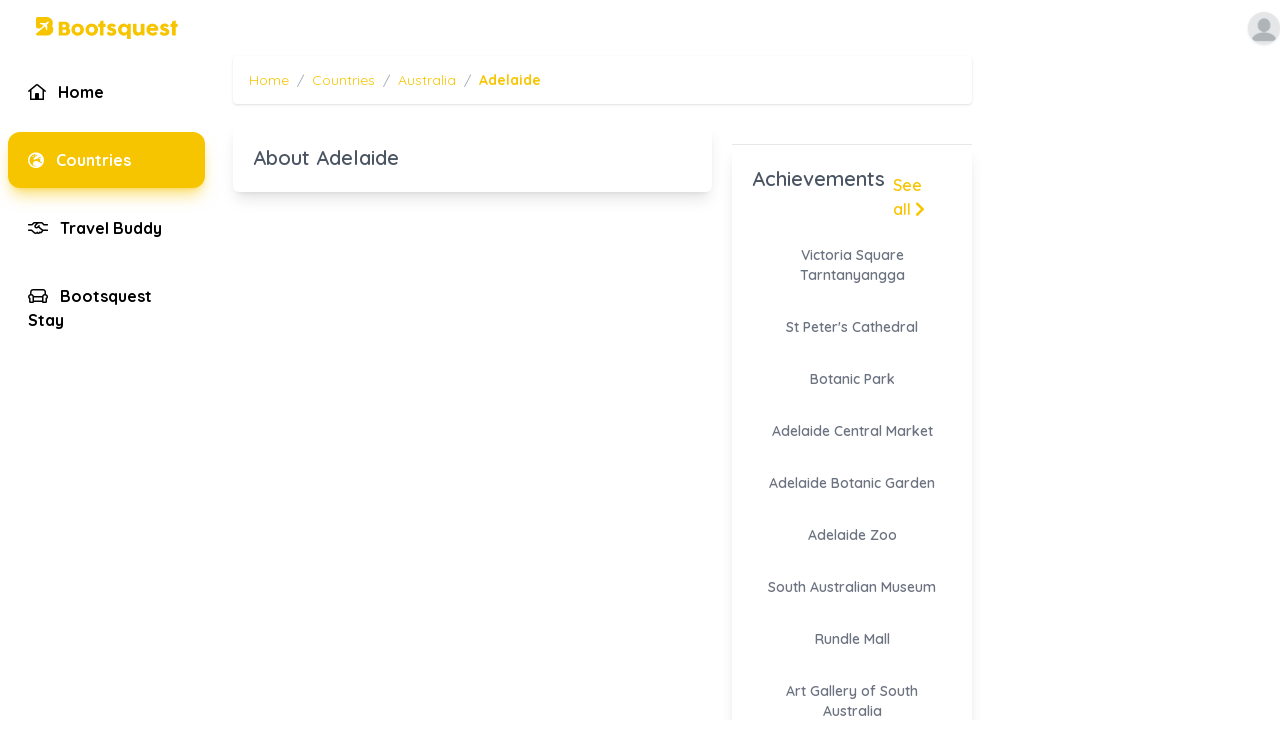

--- FILE ---
content_type: text/html; charset=UTF-8
request_url: https://bootsquest.com/country/no/australia/Adelaide
body_size: 8917
content:
<!DOCTYPE html>
<html lang="no">
    <head>
        <meta charset="utf-8">
        <meta name="viewport" content="width=device-width, initial-scale=1, maximum-scale=1">
        <meta name="locale" content="no">

        <script async custom-element="amp-ad" src="https://cdn.ampproject.org/v0/amp-ad-0.1.js"></script>

        <link rel="icon" type="image/svg" href="/images/logo.svg" />

        <script async src="https://pagead2.googlesyndication.com/pagead/js/adsbygoogle.js?client=ca-pub-0041316968405631" crossorigin="anonymous"></script>

        <link rel="preload" as="style" href="https://bootsquest.com/build/assets/bootsquest-c7aa16d4.css" /><link rel="modulepreload" href="https://bootsquest.com/build/assets/bootsquest-29205b1e.js" /><link rel="stylesheet" href="https://bootsquest.com/build/assets/bootsquest-c7aa16d4.css" /><script type="module" src="https://bootsquest.com/build/assets/bootsquest-29205b1e.js"></script>
            <title>Adelaide in Australia | Bootsquest Travel</title>
    <meta name="description" content="">

    <!-- Facebook Meta Tags -->
    <meta property="og:url" content="https://bootsquest.com/country/no/australia/Adelaide">
    <meta property="og:type" content="website">
    <meta property="og:title" content="Adelaide in Australia | Bootsquest Travel">
    <meta property="og:description" content="">

    <!-- Twitter Meta Tags -->
    <meta property="twitter:url" content="https://bootsquest.com/country/no/australia/Adelaide">
    <meta name="twitter:card" content="summary_large_image">
    <meta name="twitter:title" content="Adelaide in Australia | Bootsquest Travel">
    <meta name="twitter:description" content="">

    
            <link rel="alternate" hreflang="id" href="https://bootsquest.com/country/id/australia/Adelaide" />
            <link rel="alternate" hreflang="da" href="https://bootsquest.com/country/da/australia/Adelaide" />
            <link rel="alternate" hreflang="de" href="https://bootsquest.com/country/de/australia/Adelaide" />
            <link rel="alternate" hreflang="en" href="https://bootsquest.com/country/en/australia/Adelaide" />
            <link rel="alternate" hreflang="es" href="https://bootsquest.com/country/es/australia/Adelaide" />
            <link rel="alternate" hreflang="fi" href="https://bootsquest.com/country/fi/australia/Adelaide" />
            <link rel="alternate" hreflang="fr" href="https://bootsquest.com/country/fr/australia/Adelaide" />
            <link rel="alternate" hreflang="hr" href="https://bootsquest.com/country/hr/australia/Adelaide" />
            <link rel="alternate" hreflang="is" href="https://bootsquest.com/country/is/australia/Adelaide" />
            <link rel="alternate" hreflang="it" href="https://bootsquest.com/country/it/australia/Adelaide" />
            <link rel="alternate" hreflang="pl" href="https://bootsquest.com/country/pl/australia/Adelaide" />
            <link rel="alternate" hreflang="nl" href="https://bootsquest.com/country/nl/australia/Adelaide" />
            <link rel="alternate" hreflang="pt" href="https://bootsquest.com/country/pt/australia/Adelaide" />
            <link rel="alternate" hreflang="sv" href="https://bootsquest.com/country/sv/australia/Adelaide" />
            <link rel="alternate" hreflang="tr" href="https://bootsquest.com/country/tr/australia/Adelaide" />
            <link rel="alternate" hreflang="ru" href="https://bootsquest.com/country/ru/australia/Adelaide" />
            <link rel="alternate" hreflang="ar" href="https://bootsquest.com/country/ar/australia/Adelaide" />
            <link rel="alternate" hreflang="hi" href="https://bootsquest.com/country/hi/australia/Adelaide" />
            <link rel="alternate" hreflang="bn" href="https://bootsquest.com/country/bn/australia/Adelaide" />
            <link rel="alternate" hreflang="zh" href="https://bootsquest.com/country/zh/australia/Adelaide" />
            <link rel="alternate" hreflang="zh-tw" href="https://bootsquest.com/country/zh-tw/australia/Adelaide" />
            <link rel="alternate" hreflang="ja" href="https://bootsquest.com/country/ja/australia/Adelaide" />
    
    <script type="application/ld+json">[{"@context":"http:\/\/schema.org","@type":"Organization","legalName":"Bootsquest","slogan":"Your travel starts here","url":"https:\/\/bootsquest.com","logo":"https:\/\/bootsquest.com\/images\/logo.svg","email":"info@bootsquest.com","sameAs":["https:\/\/www.instagram.com\/bootsquest\/","https:\/\/www.facebook.com\/bootsquest","https:\/\/www.youtube.com\/channel\/UCcP_jGrmbWAnzRjtVc4AxyA"]},{"@context":"https:\/\/schema.org","@type":"WebSite","url":"https:\/\/bootsquest.com","potentialAction":{"@type":"SearchAction","target":"https:\/\/bootsquest.com\/search?q={search_term_string}","query-input":"required name=search_term_string"}}]</script>
    </head>
    <body>
        
        <div id="app">
            	<div class="">


        
        <div class="container mx-auto relative z-30">
            <div class="lg:shadow-none lg:border-0 lg:px-0 flex items-center justify-between p-3 border-b shadow z-10 lg:bg-transparent bg-white">
                <div class="lg:w-1/6  sm:w-36 w-28 flex items-center h-full">
                    <a href="https://bootsquest.com?ref=logo">
                        <img src="/images/bootsquest_text_logo.svg" class="mx-auto lg:w-2/3 w-full" />
                    </a>
                </div>

                                    <a href="https://bootsquest.com/login">
                        <div class="shadow relative z-10 block rounded-full bg-white focus:outline-none w-8">
                            <img src="/images/blank_profile_picture.png" alt="" class="rounded-full">
                        </div>
                    </a>
                            </div>

            <div class="flex justify-between sm:space-x-5">
                <div class="flex-none lg:w-1/6 lg:space-y-14 lg:relative w-full fixed bottom-0 z-10">
    <ul class="lg:space-y-3 lg:flex-col sticky top-3 p-2 flex justify-between bg-primary bg-opacity-50 backdrop-blur lg:bg-transparent lg:backdrop-blur-none">
        <li>
            <a href="https://bootsquest.com" class="p-5 py-4 rounded-xl block font-bold space-x-2 hover:bg-gray-200">
                <i class="far fa-home-lg-alt"></i> <span class="hidden lg:inline">Home</span>
            </a>
        </li>

        
        <li>
            <a href="https://bootsquest.com/countries" class="p-5 py-4 rounded-xl block font-bold space-x-2 bg-primary shadow-lg shadow-primary/50 text-white">
                <i class="far fa-globe-europe"></i> <span class="hidden lg:inline">Countries</span>
            </a>
        </li>
        <li>
            <a href="https://bootsquest.com/travel-buddy/listings" class="p-5 py-4 rounded-xl block font-bold space-x-2 hover:bg-gray-200">
                <i class="far fa-handshake-alt"></i> <span class="hidden lg:inline">Travel Buddy</span>
            </a>
        </li>
        <li>
            <a href="https://bootsquest.com/couch-surfing" class="p-5 py-4 rounded-xl block font-bold space-x-2 hover:bg-gray-200">
                <i class="far fa-couch"></i> <span class="hidden lg:inline">Bootsquest Stay</span>
            </a>
        </li>
    </ul>
</div>

				<div class="grow min-w-0 sm:pb-0 pb-20">
                        <div>
        <nav class="block text-sm text-left text-primary h-12 flex items-center p-4 lg:rounded bg-white shadow">
            <ol class="list-reset flex text-grey-dark">
                <li><a href="https://bootsquest.com" class="">Home</a></li>
                <li><span class="mx-2 text-gray-400">/</span></li>
                <li><a href="https://bootsquest.com/countries" class="">Countries</a></li>
                <li><span class="mx-2 text-gray-400">/</span></li>
                <li><a href="https://bootsquest.com/country/no/australia" class="">Australia</a></li>
                <li><span class="mx-2 text-gray-400">/</span></li>
                <li class="font-bold">Adelaide</li>
            </ol>
        </nav>

        <div class="py-5 space-y-5">
            <div class="flex lg:flex-row flex-col sm:space-x-5 space-y-5 divide-y">
                <div class="md:w-2/3 w-full sm:space-y-5 space-y-3">
                    <div class="bg-white lg:shadow-lg p-5 sm:rounded-md space-y-2">
                        <h2 class="text-xl font-semibold text-gray-600">About Adelaide</h2>

                        
                    </div>
                </div>

                <div class="space-y-5 md:w-1/3 md:flex md:flex-col w-full">
                                            <div class="bg-white shadow-lg p-5 sm:rounded-md space-y-2">
                        <div class="flex justify-between">
                            <h2 class="text-xl font-semibold text-gray-600">Achievements</h2>

                            <a href="#" class="font-semibold text-primary p-2">See all <i class="fas fa-chevron-right"></i></a>
                        </div>

                        <swiper :slides-per-view="2">
                                                            <swiper-slide>
                                    <div class="rounded-xl overflow-hidden relative w-full cursor-pointer transform hover:scale-105 duration-300 hover:shadow-md p-2">
                                        <a href="https://bootsquest.com/achievement/no/2677/victoria-square-tarntanyangga">
                                            <div class="">
                                                <div class="list-item-media">
                                                    <achievement-badge  :achievement="{&quot;id&quot;:2677,&quot;points&quot;:40,&quot;pages&quot;:[{&quot;language_id&quot;:1,&quot;pagable_id&quot;:2677,&quot;pagable_type&quot;:&quot;App\\Models\\Achievement&quot;,&quot;title&quot;:&quot;Victoria Square Tarntanyangga&quot;,&quot;meta_description&quot;:&quot;Victoria Square Tarntanyangga is a beautiful square that was built in 1837. It got its name in honor of the British Princess Victoria. The square has a large fountain, lawns, gardens, and sculptures.&quot;,&quot;content&quot;:&quot;&quot;}]}"></achievement-badge>
                                                </div>

                                                <div class="item-inner">
                                                    <div class="font-semibold text-center my-2 text-gray-500 text-sm">Victoria Square Tarntanyangga</div>
                                                </div>
                                            </div>
                                        </a>
                                    </div>
                                </swiper-slide>
                                                            <swiper-slide>
                                    <div class="rounded-xl overflow-hidden relative w-full cursor-pointer transform hover:scale-105 duration-300 hover:shadow-md p-2">
                                        <a href="https://bootsquest.com/achievement/no/2678/st-peters-cathedral">
                                            <div class="">
                                                <div class="list-item-media">
                                                    <achievement-badge  :achievement="{&quot;id&quot;:2678,&quot;points&quot;:50,&quot;pages&quot;:[{&quot;language_id&quot;:1,&quot;pagable_id&quot;:2678,&quot;pagable_type&quot;:&quot;App\\Models\\Achievement&quot;,&quot;title&quot;:&quot;St Peter&#039;s Cathedral&quot;,&quot;meta_description&quot;:&quot;St Peter&#039;s Cathedral is a cathedral that was built between 1869 and 1904 in the Gothic Revival architectural style. The temple is famous for its beauty and impressive interior. Here you will see magnificent altars, statues, and stained glass windows.&quot;,&quot;content&quot;:&quot;&quot;}]}"></achievement-badge>
                                                </div>

                                                <div class="item-inner">
                                                    <div class="font-semibold text-center my-2 text-gray-500 text-sm">St Peter&#039;s Cathedral</div>
                                                </div>
                                            </div>
                                        </a>
                                    </div>
                                </swiper-slide>
                                                            <swiper-slide>
                                    <div class="rounded-xl overflow-hidden relative w-full cursor-pointer transform hover:scale-105 duration-300 hover:shadow-md p-2">
                                        <a href="https://bootsquest.com/achievement/no/2679/botanic-park">
                                            <div class="">
                                                <div class="list-item-media">
                                                    <achievement-badge  :achievement="{&quot;id&quot;:2679,&quot;points&quot;:40,&quot;pages&quot;:[{&quot;language_id&quot;:1,&quot;pagable_id&quot;:2679,&quot;pagable_type&quot;:&quot;App\\Models\\Achievement&quot;,&quot;title&quot;:&quot;Botanic Park&quot;,&quot;meta_description&quot;:&quot;Botanic Park is a large botanical park that was created in 1854. Here you will see various exotic plants, flowers, trees, and landscape elements. Great place for plant lovers.&quot;,&quot;content&quot;:&quot;&quot;}]}"></achievement-badge>
                                                </div>

                                                <div class="item-inner">
                                                    <div class="font-semibold text-center my-2 text-gray-500 text-sm">Botanic Park</div>
                                                </div>
                                            </div>
                                        </a>
                                    </div>
                                </swiper-slide>
                                                            <swiper-slide>
                                    <div class="rounded-xl overflow-hidden relative w-full cursor-pointer transform hover:scale-105 duration-300 hover:shadow-md p-2">
                                        <a href="https://bootsquest.com/achievement/no/2680/adelaide-central-market">
                                            <div class="">
                                                <div class="list-item-media">
                                                    <achievement-badge  :achievement="{&quot;id&quot;:2680,&quot;points&quot;:35,&quot;pages&quot;:[{&quot;language_id&quot;:1,&quot;pagable_id&quot;:2680,&quot;pagable_type&quot;:&quot;App\\Models\\Achievement&quot;,&quot;title&quot;:&quot;Adelaide Central Market&quot;,&quot;meta_description&quot;:&quot;The Adelaide Central Market is a big market with lots of different food stalls. Here you can buy fresh fruits, vegetables, meats, seafood, cheeses, breads, and pastries. You can also eat a hot meal or snack from one of the many prepared food stalls.&quot;,&quot;content&quot;:&quot;&quot;}]}"></achievement-badge>
                                                </div>

                                                <div class="item-inner">
                                                    <div class="font-semibold text-center my-2 text-gray-500 text-sm">Adelaide Central Market</div>
                                                </div>
                                            </div>
                                        </a>
                                    </div>
                                </swiper-slide>
                                                            <swiper-slide>
                                    <div class="rounded-xl overflow-hidden relative w-full cursor-pointer transform hover:scale-105 duration-300 hover:shadow-md p-2">
                                        <a href="https://bootsquest.com/achievement/no/2681/adelaide-botanic-garden">
                                            <div class="">
                                                <div class="list-item-media">
                                                    <achievement-badge  :achievement="{&quot;id&quot;:2681,&quot;points&quot;:45,&quot;pages&quot;:[{&quot;language_id&quot;:1,&quot;pagable_id&quot;:2681,&quot;pagable_type&quot;:&quot;App\\Models\\Achievement&quot;,&quot;title&quot;:&quot;Adelaide Botanic Garden&quot;,&quot;meta_description&quot;:&quot;The Adelaide Botanic Garden is a big park with lots of different plants from all over the world. Here, you can walk or ride your bike through the gardens and have a picnic on one of the many lawns. Occasionally, there are concerts and festivals held here.&quot;,&quot;content&quot;:&quot;&quot;}]}"></achievement-badge>
                                                </div>

                                                <div class="item-inner">
                                                    <div class="font-semibold text-center my-2 text-gray-500 text-sm">Adelaide Botanic Garden</div>
                                                </div>
                                            </div>
                                        </a>
                                    </div>
                                </swiper-slide>
                                                            <swiper-slide>
                                    <div class="rounded-xl overflow-hidden relative w-full cursor-pointer transform hover:scale-105 duration-300 hover:shadow-md p-2">
                                        <a href="https://bootsquest.com/achievement/no/2682/adelaide-zoo">
                                            <div class="">
                                                <div class="list-item-media">
                                                    <achievement-badge  :achievement="{&quot;id&quot;:2682,&quot;points&quot;:50,&quot;pages&quot;:[{&quot;language_id&quot;:1,&quot;pagable_id&quot;:2682,&quot;pagable_type&quot;:&quot;App\\Models\\Achievement&quot;,&quot;title&quot;:&quot;Adelaide Zoo&quot;,&quot;meta_description&quot;:&quot;Adelaide Zoo is Australia&#039;s second oldest zoo, after the Melbourne Zoo. Adelaide Zoo is home to over 2500 animals and 250 species of exotic and native mammals, birds, reptiles and fish.&quot;,&quot;content&quot;:&quot;&quot;}]}"></achievement-badge>
                                                </div>

                                                <div class="item-inner">
                                                    <div class="font-semibold text-center my-2 text-gray-500 text-sm">Adelaide Zoo</div>
                                                </div>
                                            </div>
                                        </a>
                                    </div>
                                </swiper-slide>
                                                            <swiper-slide>
                                    <div class="rounded-xl overflow-hidden relative w-full cursor-pointer transform hover:scale-105 duration-300 hover:shadow-md p-2">
                                        <a href="https://bootsquest.com/achievement/no/2683/south-australian-museum">
                                            <div class="">
                                                <div class="list-item-media">
                                                    <achievement-badge  :achievement="{&quot;id&quot;:2683,&quot;points&quot;:45,&quot;pages&quot;:[{&quot;language_id&quot;:1,&quot;pagable_id&quot;:2683,&quot;pagable_type&quot;:&quot;App\\Models\\Achievement&quot;,&quot;title&quot;:&quot;South Australian Museum&quot;,&quot;meta_description&quot;:&quot;The South Australian Museum is a big museum with lots of different things to see and do. Here, you can learn about Aboriginal and Torres Strait Islander cultures. The museum has a big collection of dinosaur fossils, including fossils of some of the most famous dinosaurs in the world, such as Tyrannosaurus rex and Triceratops.&quot;,&quot;content&quot;:&quot;&quot;}]}"></achievement-badge>
                                                </div>

                                                <div class="item-inner">
                                                    <div class="font-semibold text-center my-2 text-gray-500 text-sm">South Australian Museum</div>
                                                </div>
                                            </div>
                                        </a>
                                    </div>
                                </swiper-slide>
                                                            <swiper-slide>
                                    <div class="rounded-xl overflow-hidden relative w-full cursor-pointer transform hover:scale-105 duration-300 hover:shadow-md p-2">
                                        <a href="https://bootsquest.com/achievement/no/2684/rundle-mall">
                                            <div class="">
                                                <div class="list-item-media">
                                                    <achievement-badge  :achievement="{&quot;id&quot;:2684,&quot;points&quot;:25,&quot;pages&quot;:[{&quot;language_id&quot;:1,&quot;pagable_id&quot;:2684,&quot;pagable_type&quot;:&quot;App\\Models\\Achievement&quot;,&quot;title&quot;:&quot;Rundle Mall&quot;,&quot;meta_description&quot;:&quot;Rundle Mall is a big shopping street in Adelaide. It is a popular place for people to go shopping, eating, and drinking. There are lots of different stores, including big brands and smaller shops.&quot;,&quot;content&quot;:&quot;&quot;}]}"></achievement-badge>
                                                </div>

                                                <div class="item-inner">
                                                    <div class="font-semibold text-center my-2 text-gray-500 text-sm">Rundle Mall</div>
                                                </div>
                                            </div>
                                        </a>
                                    </div>
                                </swiper-slide>
                                                            <swiper-slide>
                                    <div class="rounded-xl overflow-hidden relative w-full cursor-pointer transform hover:scale-105 duration-300 hover:shadow-md p-2">
                                        <a href="https://bootsquest.com/achievement/no/2685/art-gallery-of-south-australia">
                                            <div class="">
                                                <div class="list-item-media">
                                                    <achievement-badge  :achievement="{&quot;id&quot;:2685,&quot;points&quot;:45,&quot;pages&quot;:[{&quot;language_id&quot;:1,&quot;pagable_id&quot;:2685,&quot;pagable_type&quot;:&quot;App\\Models\\Achievement&quot;,&quot;title&quot;:&quot;Art Gallery of South Australia&quot;,&quot;meta_description&quot;:&quot;The Art Gallery of South Australia is a big art museum in Adelaide. It has a lot of different art from all over the world, including Aboriginal and Torres Strait Islander art, Australian art, European art, and Asian art.&quot;,&quot;content&quot;:&quot;&quot;}]}"></achievement-badge>
                                                </div>

                                                <div class="item-inner">
                                                    <div class="font-semibold text-center my-2 text-gray-500 text-sm">Art Gallery of South Australia</div>
                                                </div>
                                            </div>
                                        </a>
                                    </div>
                                </swiper-slide>
                                                            <swiper-slide>
                                    <div class="rounded-xl overflow-hidden relative w-full cursor-pointer transform hover:scale-105 duration-300 hover:shadow-md p-2">
                                        <a href="https://bootsquest.com/achievement/no/2686/adelaide-himeji-garden">
                                            <div class="">
                                                <div class="list-item-media">
                                                    <achievement-badge  :achievement="{&quot;id&quot;:2686,&quot;points&quot;:45,&quot;pages&quot;:[{&quot;language_id&quot;:1,&quot;pagable_id&quot;:2686,&quot;pagable_type&quot;:&quot;App\\Models\\Achievement&quot;,&quot;title&quot;:&quot;Adelaide Himeji Garden&quot;,&quot;meta_description&quot;:&quot;The Adelaide Himeji Garden is a Japanese garden in Adelaide. It is a gift from Adelaide&#039;s sister city, Himeji, which is located in Japan. The garden is a beautiful place to relax and enjoy the peaceful atmosphere.&quot;,&quot;content&quot;:&quot;&quot;}]}"></achievement-badge>
                                                </div>

                                                <div class="item-inner">
                                                    <div class="font-semibold text-center my-2 text-gray-500 text-sm">Adelaide Himeji Garden</div>
                                                </div>
                                            </div>
                                        </a>
                                    </div>
                                </swiper-slide>
                                                            <swiper-slide>
                                    <div class="rounded-xl overflow-hidden relative w-full cursor-pointer transform hover:scale-105 duration-300 hover:shadow-md p-2">
                                        <a href="https://bootsquest.com/achievement/no/2687/adelaide-gaol">
                                            <div class="">
                                                <div class="list-item-media">
                                                    <achievement-badge  :achievement="{&quot;id&quot;:2687,&quot;points&quot;:45,&quot;pages&quot;:[{&quot;language_id&quot;:1,&quot;pagable_id&quot;:2687,&quot;pagable_type&quot;:&quot;App\\Models\\Achievement&quot;,&quot;title&quot;:&quot;Adelaide Gaol&quot;,&quot;meta_description&quot;:&quot;The Adelaide Gaol is a former prison located in Adelaide. The gaol was the first permanent one in South Australia and operated from 1841 until 1988. The museum was closed in 1988, reopened as a museum in 1992, and offers guided tours.&quot;,&quot;content&quot;:&quot;&quot;}]}"></achievement-badge>
                                                </div>

                                                <div class="item-inner">
                                                    <div class="font-semibold text-center my-2 text-gray-500 text-sm">Adelaide Gaol</div>
                                                </div>
                                            </div>
                                        </a>
                                    </div>
                                </swiper-slide>
                                                            <swiper-slide>
                                    <div class="rounded-xl overflow-hidden relative w-full cursor-pointer transform hover:scale-105 duration-300 hover:shadow-md p-2">
                                        <a href="https://bootsquest.com/achievement/no/2688/national-wine-centre-of-australia">
                                            <div class="">
                                                <div class="list-item-media">
                                                    <achievement-badge  :achievement="{&quot;id&quot;:2688,&quot;points&quot;:40,&quot;pages&quot;:[{&quot;language_id&quot;:1,&quot;pagable_id&quot;:2688,&quot;pagable_type&quot;:&quot;App\\Models\\Achievement&quot;,&quot;title&quot;:&quot;National Wine Centre of Australia&quot;,&quot;meta_description&quot;:&quot;The National Wine Centre of Australia is famous and well-known for people who love wine, work in the wine industry, or are tourists. Here, you can enjoy lots of delicious food and different wine experiences. &quot;,&quot;content&quot;:&quot;&quot;}]}"></achievement-badge>
                                                </div>

                                                <div class="item-inner">
                                                    <div class="font-semibold text-center my-2 text-gray-500 text-sm">National Wine Centre of Australia</div>
                                                </div>
                                            </div>
                                        </a>
                                    </div>
                                </swiper-slide>
                                                            <swiper-slide>
                                    <div class="rounded-xl overflow-hidden relative w-full cursor-pointer transform hover:scale-105 duration-300 hover:shadow-md p-2">
                                        <a href="https://bootsquest.com/achievement/no/2689/adelaide-migration-museum">
                                            <div class="">
                                                <div class="list-item-media">
                                                    <achievement-badge  :achievement="{&quot;id&quot;:2689,&quot;points&quot;:45,&quot;pages&quot;:[{&quot;language_id&quot;:1,&quot;pagable_id&quot;:2689,&quot;pagable_type&quot;:&quot;App\\Models\\Achievement&quot;,&quot;title&quot;:&quot;Adelaide Migration Museum&quot;,&quot;meta_description&quot;:&quot;The Adelaide Migration Museum is a place where you can learn about the people who have come to live in South Australia from all over the world. It has a permanent exhibition called \&quot;Making Home: South Australia&#039;s Migration Stories\&quot; which tells the story of migration to South Australia from the Aboriginal people to the present day. &quot;,&quot;content&quot;:&quot;&quot;}]}"></achievement-badge>
                                                </div>

                                                <div class="item-inner">
                                                    <div class="font-semibold text-center my-2 text-gray-500 text-sm">Adelaide Migration Museum</div>
                                                </div>
                                            </div>
                                        </a>
                                    </div>
                                </swiper-slide>
                                                            <swiper-slide>
                                    <div class="rounded-xl overflow-hidden relative w-full cursor-pointer transform hover:scale-105 duration-300 hover:shadow-md p-2">
                                        <a href="https://bootsquest.com/achievement/no/2690/elder-park">
                                            <div class="">
                                                <div class="list-item-media">
                                                    <achievement-badge  :achievement="{&quot;id&quot;:2690,&quot;points&quot;:35,&quot;pages&quot;:[{&quot;language_id&quot;:1,&quot;pagable_id&quot;:2690,&quot;pagable_type&quot;:&quot;App\\Models\\Achievement&quot;,&quot;title&quot;:&quot;Elder Park&quot;,&quot;meta_description&quot;:&quot;Elder Park is a lovely place in the city of Adelaide, Australia. It&#039;s a park that&#039;s right next to the River Torrens, which makes it even more beautiful. One of the most famous things in Elder Park is the Popeye boat. It&#039;s a cute little boat that takes people for short rides along the river.&quot;,&quot;content&quot;:&quot;&quot;}]}"></achievement-badge>
                                                </div>

                                                <div class="item-inner">
                                                    <div class="font-semibold text-center my-2 text-gray-500 text-sm">Elder Park</div>
                                                </div>
                                            </div>
                                        </a>
                                    </div>
                                </swiper-slide>
                                                            <swiper-slide>
                                    <div class="rounded-xl overflow-hidden relative w-full cursor-pointer transform hover:scale-105 duration-300 hover:shadow-md p-2">
                                        <a href="https://bootsquest.com/achievement/no/2691/state-library-of-south-australia">
                                            <div class="">
                                                <div class="list-item-media">
                                                    <achievement-badge  :achievement="{&quot;id&quot;:2691,&quot;points&quot;:45,&quot;pages&quot;:[{&quot;language_id&quot;:1,&quot;pagable_id&quot;:2691,&quot;pagable_type&quot;:&quot;App\\Models\\Achievement&quot;,&quot;title&quot;:&quot;State Library of South Australia&quot;,&quot;meta_description&quot;:&quot;The State Library of South Australia is a special place in Adelaide where you can find lots of books and other things like maps, photos, and historical documents. It&#039;s like a big treasure chest of knowledge and history.&quot;,&quot;content&quot;:&quot;&quot;}]}"></achievement-badge>
                                                </div>

                                                <div class="item-inner">
                                                    <div class="font-semibold text-center my-2 text-gray-500 text-sm">State Library of South Australia</div>
                                                </div>
                                            </div>
                                        </a>
                                    </div>
                                </swiper-slide>
                                                            <swiper-slide>
                                    <div class="rounded-xl overflow-hidden relative w-full cursor-pointer transform hover:scale-105 duration-300 hover:shadow-md p-2">
                                        <a href="https://bootsquest.com/achievement/no/2692/adelaide-carrick-hill">
                                            <div class="">
                                                <div class="list-item-media">
                                                    <achievement-badge  :achievement="{&quot;id&quot;:2692,&quot;points&quot;:40,&quot;pages&quot;:[{&quot;language_id&quot;:1,&quot;pagable_id&quot;:2692,&quot;pagable_type&quot;:&quot;App\\Models\\Achievement&quot;,&quot;title&quot;:&quot;Adelaide Carrick Hill&quot;,&quot;meta_description&quot;:&quot;Carrick Hill is a beautiful place in Adelaide. It&#039;s not just a house; it&#039;s like a whole estate with gardens and art. People like to visit Carrick Hill because it&#039;s a bit like stepping into the past.&quot;,&quot;content&quot;:&quot;&quot;}]}"></achievement-badge>
                                                </div>

                                                <div class="item-inner">
                                                    <div class="font-semibold text-center my-2 text-gray-500 text-sm">Adelaide Carrick Hill</div>
                                                </div>
                                            </div>
                                        </a>
                                    </div>
                                </swiper-slide>
                                                            <swiper-slide>
                                    <div class="rounded-xl overflow-hidden relative w-full cursor-pointer transform hover:scale-105 duration-300 hover:shadow-md p-2">
                                        <a href="https://bootsquest.com/achievement/no/2693/national-war-memorial-adelaide">
                                            <div class="">
                                                <div class="list-item-media">
                                                    <achievement-badge  :achievement="{&quot;id&quot;:2693,&quot;points&quot;:40,&quot;pages&quot;:[{&quot;language_id&quot;:1,&quot;pagable_id&quot;:2693,&quot;pagable_type&quot;:&quot;App\\Models\\Achievement&quot;,&quot;title&quot;:&quot;National War Memorial Adelaide&quot;,&quot;meta_description&quot;:&quot;The National War Memorial is an important and respectful place in Adelaide. It&#039;s a memorial dedicated to the people who served in the wars, and it&#039;s a way to remember and honor them.&quot;,&quot;content&quot;:&quot;&quot;}]}"></achievement-badge>
                                                </div>

                                                <div class="item-inner">
                                                    <div class="font-semibold text-center my-2 text-gray-500 text-sm">National War Memorial Adelaide</div>
                                                </div>
                                            </div>
                                        </a>
                                    </div>
                                </swiper-slide>
                                                            <swiper-slide>
                                    <div class="rounded-xl overflow-hidden relative w-full cursor-pointer transform hover:scale-105 duration-300 hover:shadow-md p-2">
                                        <a href="https://bootsquest.com/achievement/no/2694/st-francis-xavier-cathedral-adelaide">
                                            <div class="">
                                                <div class="list-item-media">
                                                    <achievement-badge  :achievement="{&quot;id&quot;:2694,&quot;points&quot;:45,&quot;pages&quot;:[{&quot;language_id&quot;:1,&quot;pagable_id&quot;:2694,&quot;pagable_type&quot;:&quot;App\\Models\\Achievement&quot;,&quot;title&quot;:&quot;St Francis Xavier Cathedral Adelaide&quot;,&quot;meta_description&quot;:&quot;St. Francis Xavier Cathedral is a beautiful and historic church located in the heart of Adelaide. The cathedral is named after St. Francis Xavier, a Jesuit missionary known for his work in spreading Christianity.&quot;,&quot;content&quot;:&quot;&quot;}]}"></achievement-badge>
                                                </div>

                                                <div class="item-inner">
                                                    <div class="font-semibold text-center my-2 text-gray-500 text-sm">St Francis Xavier Cathedral Adelaide</div>
                                                </div>
                                            </div>
                                        </a>
                                    </div>
                                </swiper-slide>
                                                            <swiper-slide>
                                    <div class="rounded-xl overflow-hidden relative w-full cursor-pointer transform hover:scale-105 duration-300 hover:shadow-md p-2">
                                        <a href="https://bootsquest.com/achievement/no/2695/adelaide-festival-centre">
                                            <div class="">
                                                <div class="list-item-media">
                                                    <achievement-badge  :achievement="{&quot;id&quot;:2695,&quot;points&quot;:40,&quot;pages&quot;:[{&quot;language_id&quot;:1,&quot;pagable_id&quot;:2695,&quot;pagable_type&quot;:&quot;App\\Models\\Achievement&quot;,&quot;title&quot;:&quot;Adelaide Festival Centre&quot;,&quot;meta_description&quot;:&quot;The Adelaide Festival Centre is a cultural hub located in the heart of Adelaide. It&#039;s a place where people come together to celebrate and enjoy various forms of art and entertainment. Concerts and theater plays are often held here.&quot;,&quot;content&quot;:&quot;&quot;}]}"></achievement-badge>
                                                </div>

                                                <div class="item-inner">
                                                    <div class="font-semibold text-center my-2 text-gray-500 text-sm">Adelaide Festival Centre</div>
                                                </div>
                                            </div>
                                        </a>
                                    </div>
                                </swiper-slide>
                                                            <swiper-slide>
                                    <div class="rounded-xl overflow-hidden relative w-full cursor-pointer transform hover:scale-105 duration-300 hover:shadow-md p-2">
                                        <a href="https://bootsquest.com/achievement/no/2696/the-david-roche-foundation-house-museum">
                                            <div class="">
                                                <div class="list-item-media">
                                                    <achievement-badge  :achievement="{&quot;id&quot;:2696,&quot;points&quot;:45,&quot;pages&quot;:[{&quot;language_id&quot;:1,&quot;pagable_id&quot;:2696,&quot;pagable_type&quot;:&quot;App\\Models\\Achievement&quot;,&quot;title&quot;:&quot;The David Roche Foundation House Museum&quot;,&quot;meta_description&quot;:&quot;The David Roche Foundation House Museum is a unique cultural place located in Adelaide. The museum is named after David Roche, who was a passionate collector of art and antiques. He dedicated his life to buying and preserving these precious pieces. &quot;,&quot;content&quot;:&quot;&quot;}]}"></achievement-badge>
                                                </div>

                                                <div class="item-inner">
                                                    <div class="font-semibold text-center my-2 text-gray-500 text-sm">The David Roche Foundation House Museum</div>
                                                </div>
                                            </div>
                                        </a>
                                    </div>
                                </swiper-slide>
                                                            <swiper-slide>
                                    <div class="rounded-xl overflow-hidden relative w-full cursor-pointer transform hover:scale-105 duration-300 hover:shadow-md p-2">
                                        <a href="https://bootsquest.com/achievement/no/2697/parliament-house-adelaide">
                                            <div class="">
                                                <div class="list-item-media">
                                                    <achievement-badge  :achievement="{&quot;id&quot;:2697,&quot;points&quot;:40,&quot;pages&quot;:[{&quot;language_id&quot;:1,&quot;pagable_id&quot;:2697,&quot;pagable_type&quot;:&quot;App\\Models\\Achievement&quot;,&quot;title&quot;:&quot;Parliament House Adelaide&quot;,&quot;meta_description&quot;:&quot;Parliament House is an important and historic building in Adelaide. It&#039;s where the government of South Australia meets and makes important decisions for the state. The building itself is quite impressive. It has a large and classical design with columns and a dome.&quot;,&quot;content&quot;:&quot;&quot;}]}"></achievement-badge>
                                                </div>

                                                <div class="item-inner">
                                                    <div class="font-semibold text-center my-2 text-gray-500 text-sm">Parliament House Adelaide</div>
                                                </div>
                                            </div>
                                        </a>
                                    </div>
                                </swiper-slide>
                                                            <swiper-slide>
                                    <div class="rounded-xl overflow-hidden relative w-full cursor-pointer transform hover:scale-105 duration-300 hover:shadow-md p-2">
                                        <a href="https://bootsquest.com/achievement/no/2698/west-beach-adelaide">
                                            <div class="">
                                                <div class="list-item-media">
                                                    <achievement-badge  :achievement="{&quot;id&quot;:2698,&quot;points&quot;:35,&quot;pages&quot;:[{&quot;language_id&quot;:1,&quot;pagable_id&quot;:2698,&quot;pagable_type&quot;:&quot;App\\Models\\Achievement&quot;,&quot;title&quot;:&quot;West Beach Adelaide&quot;,&quot;meta_description&quot;:&quot;West Beach is a popular beach destination, with a long stretch of sandy beach, and there are many different water sports and activities available here. There are also a few restaurants, cafes, and shops nearby.  &quot;,&quot;content&quot;:&quot;&quot;}]}"></achievement-badge>
                                                </div>

                                                <div class="item-inner">
                                                    <div class="font-semibold text-center my-2 text-gray-500 text-sm">West Beach Adelaide</div>
                                                </div>
                                            </div>
                                        </a>
                                    </div>
                                </swiper-slide>
                                                            <swiper-slide>
                                    <div class="rounded-xl overflow-hidden relative w-full cursor-pointer transform hover:scale-105 duration-300 hover:shadow-md p-2">
                                        <a href="https://bootsquest.com/achievement/no/2699/bonython-park">
                                            <div class="">
                                                <div class="list-item-media">
                                                    <achievement-badge  :achievement="{&quot;id&quot;:2699,&quot;points&quot;:35,&quot;pages&quot;:[{&quot;language_id&quot;:1,&quot;pagable_id&quot;:2699,&quot;pagable_type&quot;:&quot;App\\Models\\Achievement&quot;,&quot;title&quot;:&quot;Bonython Park&quot;,&quot;meta_description&quot;:&quot;Bonython Park is a large park located in the center of Adelaide. It is a relaxing little park where you can go for a walk or bike ride along the Bunyip nature trail, have a picnic or barbecue, and check out the model boat pond.&quot;,&quot;content&quot;:&quot;&quot;}]}"></achievement-badge>
                                                </div>

                                                <div class="item-inner">
                                                    <div class="font-semibold text-center my-2 text-gray-500 text-sm">Bonython Park</div>
                                                </div>
                                            </div>
                                        </a>
                                    </div>
                                </swiper-slide>
                                                            <swiper-slide>
                                    <div class="rounded-xl overflow-hidden relative w-full cursor-pointer transform hover:scale-105 duration-300 hover:shadow-md p-2">
                                        <a href="https://bootsquest.com/achievement/no/2700/mod-adelaide">
                                            <div class="">
                                                <div class="list-item-media">
                                                    <achievement-badge  :achievement="{&quot;id&quot;:2700,&quot;points&quot;:45,&quot;pages&quot;:[{&quot;language_id&quot;:1,&quot;pagable_id&quot;:2700,&quot;pagable_type&quot;:&quot;App\\Models\\Achievement&quot;,&quot;title&quot;:&quot;MOD Adelaide&quot;,&quot;meta_description&quot;:&quot;MOD, short for the Museum of Discovery, is a cool museum in Adelaide. This museum is all about mixing science, art, and technology in fun and interactive ways. MOD is on the University of South Australia campus. They work with scientists and artists to create exhibitions that are not only educational but also exciting to look at.&quot;,&quot;content&quot;:&quot;&quot;}]}"></achievement-badge>
                                                </div>

                                                <div class="item-inner">
                                                    <div class="font-semibold text-center my-2 text-gray-500 text-sm">MOD Adelaide</div>
                                                </div>
                                            </div>
                                        </a>
                                    </div>
                                </swiper-slide>
                                                            <swiper-slide>
                                    <div class="rounded-xl overflow-hidden relative w-full cursor-pointer transform hover:scale-105 duration-300 hover:shadow-md p-2">
                                        <a href="https://bootsquest.com/achievement/no/2701/veale-gardens">
                                            <div class="">
                                                <div class="list-item-media">
                                                    <achievement-badge  :achievement="{&quot;id&quot;:2701,&quot;points&quot;:35,&quot;pages&quot;:[{&quot;language_id&quot;:1,&quot;pagable_id&quot;:2701,&quot;pagable_type&quot;:&quot;App\\Models\\Achievement&quot;,&quot;title&quot;:&quot;Veale Gardens&quot;,&quot;meta_description&quot;:&quot;Veale Gardens is a lovely park in Adelaide. It&#039;s a peaceful place where you can enjoy nature. It&#039;s a perfect spot for a picnic, playing frisbee, or just relaxing on the grass.&quot;,&quot;content&quot;:&quot;&quot;}]}"></achievement-badge>
                                                </div>

                                                <div class="item-inner">
                                                    <div class="font-semibold text-center my-2 text-gray-500 text-sm">Veale Gardens</div>
                                                </div>
                                            </div>
                                        </a>
                                    </div>
                                </swiper-slide>
                                                            <swiper-slide>
                                    <div class="rounded-xl overflow-hidden relative w-full cursor-pointer transform hover:scale-105 duration-300 hover:shadow-md p-2">
                                        <a href="https://bootsquest.com/achievement/no/2702/australian-space-discovery-centre">
                                            <div class="">
                                                <div class="list-item-media">
                                                    <achievement-badge  :achievement="{&quot;id&quot;:2702,&quot;points&quot;:45,&quot;pages&quot;:[{&quot;language_id&quot;:1,&quot;pagable_id&quot;:2702,&quot;pagable_type&quot;:&quot;App\\Models\\Achievement&quot;,&quot;title&quot;:&quot;Australian Space Discovery Centre&quot;,&quot;meta_description&quot;:&quot;The Australian Space Discovery Centre is a cool place in Adelaide all about space. It&#039;s a spot where you can learn about stars, planets, and all things related to space.&quot;,&quot;content&quot;:&quot;&quot;}]}"></achievement-badge>
                                                </div>

                                                <div class="item-inner">
                                                    <div class="font-semibold text-center my-2 text-gray-500 text-sm">Australian Space Discovery Centre</div>
                                                </div>
                                            </div>
                                        </a>
                                    </div>
                                </swiper-slide>
                                                            <swiper-slide>
                                    <div class="rounded-xl overflow-hidden relative w-full cursor-pointer transform hover:scale-105 duration-300 hover:shadow-md p-2">
                                        <a href="https://bootsquest.com/achievement/no/2703/brownhill-creek-recreation-park">
                                            <div class="">
                                                <div class="list-item-media">
                                                    <achievement-badge  :achievement="{&quot;id&quot;:2703,&quot;points&quot;:40,&quot;pages&quot;:[{&quot;language_id&quot;:1,&quot;pagable_id&quot;:2703,&quot;pagable_type&quot;:&quot;App\\Models\\Achievement&quot;,&quot;title&quot;:&quot;Brownhill Creek Recreation Park&quot;,&quot;meta_description&quot;:&quot;Brownhill Creek Recreation Park is a nice park near Adelaide. It&#039;s a great place to enjoy the outdoors. The park has walking trails where you can go for a stroll and enjoy nature. There&#039;s a creek running through it, which is lovely to see.&quot;,&quot;content&quot;:&quot;&quot;}]}"></achievement-badge>
                                                </div>

                                                <div class="item-inner">
                                                    <div class="font-semibold text-center my-2 text-gray-500 text-sm">Brownhill Creek Recreation Park</div>
                                                </div>
                                            </div>
                                        </a>
                                    </div>
                                </swiper-slide>
                                                            <swiper-slide>
                                    <div class="rounded-xl overflow-hidden relative w-full cursor-pointer transform hover:scale-105 duration-300 hover:shadow-md p-2">
                                        <a href="https://bootsquest.com/achievement/no/2704/dunstan-adventure-playground">
                                            <div class="">
                                                <div class="list-item-media">
                                                    <achievement-badge  :achievement="{&quot;id&quot;:2704,&quot;points&quot;:35,&quot;pages&quot;:[{&quot;language_id&quot;:1,&quot;pagable_id&quot;:2704,&quot;pagable_type&quot;:&quot;App\\Models\\Achievement&quot;,&quot;title&quot;:&quot;Dunstan Adventure Playground&quot;,&quot;meta_description&quot;:&quot;Dunstan Adventure Playground is a fun place for kids in Adelaide. It&#039;s like a big playground where you can have a great time. One of the best things about Dunstan Adventure Playground is that it&#039;s designed to be like a big adventure.&quot;,&quot;content&quot;:&quot;&quot;}]}"></achievement-badge>
                                                </div>

                                                <div class="item-inner">
                                                    <div class="font-semibold text-center my-2 text-gray-500 text-sm">Dunstan Adventure Playground</div>
                                                </div>
                                            </div>
                                        </a>
                                    </div>
                                </swiper-slide>
                                                            <swiper-slide>
                                    <div class="rounded-xl overflow-hidden relative w-full cursor-pointer transform hover:scale-105 duration-300 hover:shadow-md p-2">
                                        <a href="https://bootsquest.com/achievement/no/2705/holy-trinity-church-adelaide">
                                            <div class="">
                                                <div class="list-item-media">
                                                    <achievement-badge  :achievement="{&quot;id&quot;:2705,&quot;points&quot;:40,&quot;pages&quot;:[{&quot;language_id&quot;:1,&quot;pagable_id&quot;:2705,&quot;pagable_type&quot;:&quot;App\\Models\\Achievement&quot;,&quot;title&quot;:&quot;Holy Trinity Church Adelaide&quot;,&quot;meta_description&quot;:&quot;Holy Trinity Church is a special church in Adelaide. The church looks really beautiful with its tall steeple and historic architecture. It&#039;s in the center of the city, so it&#039;s easy to find. Inside the church, you&#039;ll see colorful stained glass windows. &quot;,&quot;content&quot;:&quot;&quot;}]}"></achievement-badge>
                                                </div>

                                                <div class="item-inner">
                                                    <div class="font-semibold text-center my-2 text-gray-500 text-sm">Holy Trinity Church Adelaide</div>
                                                </div>
                                            </div>
                                        </a>
                                    </div>
                                </swiper-slide>
                                                            <swiper-slide>
                                    <div class="rounded-xl overflow-hidden relative w-full cursor-pointer transform hover:scale-105 duration-300 hover:shadow-md p-2">
                                        <a href="https://bootsquest.com/achievement/no/2706/black-hill-conservation-park">
                                            <div class="">
                                                <div class="list-item-media">
                                                    <achievement-badge  :achievement="{&quot;id&quot;:2706,&quot;points&quot;:40,&quot;pages&quot;:[{&quot;language_id&quot;:1,&quot;pagable_id&quot;:2706,&quot;pagable_type&quot;:&quot;App\\Models\\Achievement&quot;,&quot;title&quot;:&quot;Black Hill Conservation Park&quot;,&quot;meta_description&quot;:&quot;Black Hill Conservation Park is a beautiful natural area near Adelaide. It&#039;s like a big park where you can enjoy nature. One of the best things about Black Hill Conservation Park is the view. If you climb to the top of Black Hill, you can see a stunning panoramic view of Adelaide and the surrounding areas.&quot;,&quot;content&quot;:&quot;&quot;}]}"></achievement-badge>
                                                </div>

                                                <div class="item-inner">
                                                    <div class="font-semibold text-center my-2 text-gray-500 text-sm">Black Hill Conservation Park</div>
                                                </div>
                                            </div>
                                        </a>
                                    </div>
                                </swiper-slide>
                                                            <swiper-slide>
                                    <div class="rounded-xl overflow-hidden relative w-full cursor-pointer transform hover:scale-105 duration-300 hover:shadow-md p-2">
                                        <a href="https://bootsquest.com/achievement/no/2707/skye-lookout">
                                            <div class="">
                                                <div class="list-item-media">
                                                    <achievement-badge  :achievement="{&quot;id&quot;:2707,&quot;points&quot;:40,&quot;pages&quot;:[{&quot;language_id&quot;:1,&quot;pagable_id&quot;:2707,&quot;pagable_type&quot;:&quot;App\\Models\\Achievement&quot;,&quot;title&quot;:&quot;Skye Lookout&quot;,&quot;meta_description&quot;:&quot;Skye Lookout is a nice spot near Adelaide where you can see amazing views. At Skye Lookout, you&#039;ll find a high point that overlooks the city and the coastline. It&#039;s a great place to go if you want to take in the beautiful sights.&quot;,&quot;content&quot;:&quot;&quot;}]}"></achievement-badge>
                                                </div>

                                                <div class="item-inner">
                                                    <div class="font-semibold text-center my-2 text-gray-500 text-sm">Skye Lookout</div>
                                                </div>
                                            </div>
                                        </a>
                                    </div>
                                </swiper-slide>
                                                            <swiper-slide>
                                    <div class="rounded-xl overflow-hidden relative w-full cursor-pointer transform hover:scale-105 duration-300 hover:shadow-md p-2">
                                        <a href="https://bootsquest.com/achievement/no/2708/pilgrim-uniting-church">
                                            <div class="">
                                                <div class="list-item-media">
                                                    <achievement-badge  :achievement="{&quot;id&quot;:2708,&quot;points&quot;:45,&quot;pages&quot;:[{&quot;language_id&quot;:1,&quot;pagable_id&quot;:2708,&quot;pagable_type&quot;:&quot;App\\Models\\Achievement&quot;,&quot;title&quot;:&quot;Pilgrim Uniting Church&quot;,&quot;meta_description&quot;:&quot;The Pilgrim Uniting Church is quite unique and modern in its design. It&#039;s different from traditional churches, with its round shape and a tall spire. It has a simple and open layout with comfortable seating. Many people come here for worship and reflection.&quot;,&quot;content&quot;:&quot;&quot;}]}"></achievement-badge>
                                                </div>

                                                <div class="item-inner">
                                                    <div class="font-semibold text-center my-2 text-gray-500 text-sm">Pilgrim Uniting Church</div>
                                                </div>
                                            </div>
                                        </a>
                                    </div>
                                </swiper-slide>
                                                            <swiper-slide>
                                    <div class="rounded-xl overflow-hidden relative w-full cursor-pointer transform hover:scale-105 duration-300 hover:shadow-md p-2">
                                        <a href="https://bootsquest.com/achievement/no/2709/museum-of-classical-archaeology">
                                            <div class="">
                                                <div class="list-item-media">
                                                    <achievement-badge  :achievement="{&quot;id&quot;:2709,&quot;points&quot;:45,&quot;pages&quot;:[{&quot;language_id&quot;:1,&quot;pagable_id&quot;:2709,&quot;pagable_type&quot;:&quot;App\\Models\\Achievement&quot;,&quot;title&quot;:&quot;Museum of Classical Archaeology&quot;,&quot;meta_description&quot;:&quot;The Museum of Classical Archaeology in Adelaide is a place where you can explore ancient history and artifacts. Inside the museum, you&#039;ll find interesting things from the past, like statues, pottery, and ancient tools. These items help us understand how people lived in ancient times.&quot;,&quot;content&quot;:&quot;&quot;}]}"></achievement-badge>
                                                </div>

                                                <div class="item-inner">
                                                    <div class="font-semibold text-center my-2 text-gray-500 text-sm">Museum of Classical Archaeology</div>
                                                </div>
                                            </div>
                                        </a>
                                    </div>
                                </swiper-slide>
                                                    </swiper>
                    </div>
                    
                    <banners-grid class="flex-auto w-full" model="Place" :model_id="124"></banners-grid>
                </div>
            </div>

            <div class="flex">
                <div class="md:w-2/3 w-full">
                    
                    <post-feed ref="postFeed" uri="/post-feed/place/124"></post-feed>
                </div>
                <div class="md:w-1/3 md:flex md:flex-col space-y-5  w-full">
                </div>
            </div>
        </div>
    </div>
				</div>

                <div class="flex-none lg:w-72 2xl:w-80 md:block hidden space-y-3">
                                    </div>
			</div>
		</div>
	</div>
        </div>
    </body>

    <!-- BEGIN PLERDY CODE -->
    <script type="text/javascript" defer data-plerdy_code='1'>
        var _protocol="https:"==document.location.protocol?"https://":"http://";
        _site_hash_code = "9b06cfc8666e9c55150b859de365ca27",_suid=46070, plerdyScript=document.createElement("script");
        plerdyScript.setAttribute("defer",""),plerdyScript.dataset.plerdymainscript="plerdymainscript",
        plerdyScript.src="https://d.plerdy.com/public/js/click/main.js?v="+Math.random();
        var plerdymainscript=document.querySelector("[data-plerdymainscript='plerdymainscript']");
        plerdymainscript&&plerdymainscript.parentNode.removeChild(plerdymainscript);
        try{document.head.appendChild(plerdyScript)}catch(t){console.log(t,"unable add script tag")}
    </script>
    <!-- END PLERDY CODE -->


</html>


--- FILE ---
content_type: text/html; charset=utf-8
request_url: https://www.google.com/recaptcha/api2/aframe
body_size: 268
content:
<!DOCTYPE HTML><html><head><meta http-equiv="content-type" content="text/html; charset=UTF-8"></head><body><script nonce="P9rCNQ9ZG-fmLB3QWmUWAA">/** Anti-fraud and anti-abuse applications only. See google.com/recaptcha */ try{var clients={'sodar':'https://pagead2.googlesyndication.com/pagead/sodar?'};window.addEventListener("message",function(a){try{if(a.source===window.parent){var b=JSON.parse(a.data);var c=clients[b['id']];if(c){var d=document.createElement('img');d.src=c+b['params']+'&rc='+(localStorage.getItem("rc::a")?sessionStorage.getItem("rc::b"):"");window.document.body.appendChild(d);sessionStorage.setItem("rc::e",parseInt(sessionStorage.getItem("rc::e")||0)+1);localStorage.setItem("rc::h",'1769036849128');}}}catch(b){}});window.parent.postMessage("_grecaptcha_ready", "*");}catch(b){}</script></body></html>

--- FILE ---
content_type: image/svg+xml
request_url: https://bootsquest.com/images/bootsquest_text_logo.svg
body_size: 10898
content:
<svg id="Layer_1" data-name="Layer 1" xmlns="http://www.w3.org/2000/svg" viewBox="0 0 315.89 50.87"><defs><style>.cls-1{fill:#f7c500;}</style></defs><path class="cls-1" d="M165.46,118.18a1,1,0,0,1,.25-.72.9.9,0,0,1,.69-.26h14.12a9,9,0,0,1,3.54.71,9.25,9.25,0,0,1,4.87,4.87,9,9,0,0,1,.72,3.59,8.5,8.5,0,0,1-.5,3,8,8,0,0,1-1.41,2.45,10.35,10.35,0,0,1,2.42,3.34,9.63,9.63,0,0,1,.9,4.11,9.16,9.16,0,0,1-.75,3.67,9.7,9.7,0,0,1-2,3,9.38,9.38,0,0,1-3,2.08,8.5,8.5,0,0,1-3.56.76H166.4a1,1,0,0,1-.68-.22.88.88,0,0,1-.26-.69Zm16,8.38a3,3,0,0,0-.89-2.17,3.16,3.16,0,0,0-1-.67,3.46,3.46,0,0,0-1.3-.25h-4.57v6.17h4.51a3.83,3.83,0,0,0,1.33-.22,2.77,2.77,0,0,0,1-.64,3,3,0,0,0,.68-1A3.12,3.12,0,0,0,181.48,126.56Zm1.13,12.36a3.47,3.47,0,0,0-.25-1.28,3.7,3.7,0,0,0-.68-1.13,3.47,3.47,0,0,0-1-.82,2.73,2.73,0,0,0-1.31-.32h-5.64v7.1h5.64a2.88,2.88,0,0,0,1.3-.29,3.66,3.66,0,0,0,1-.8,3.48,3.48,0,0,0,.69-1.14A3.52,3.52,0,0,0,182.61,138.92Z" transform="translate(-114.94 -106.15)"/><path class="cls-1" d="M193.78,135.3a14.16,14.16,0,0,1,.5-3.76,13.85,13.85,0,0,1,1.4-3.35,14.15,14.15,0,0,1,2.17-2.81,13.38,13.38,0,0,1,2.82-2.16,13.9,13.9,0,0,1,3.35-1.38,14.1,14.1,0,0,1,3.76-.49,13.81,13.81,0,0,1,9.86,4,14,14,0,0,1,3,4.42,13.78,13.78,0,0,1,1.1,5.5,14.1,14.1,0,0,1-.5,3.76,14.47,14.47,0,0,1-1.41,3.35,13.24,13.24,0,0,1-2.17,2.82,13.8,13.8,0,0,1-6.15,3.56,13.73,13.73,0,0,1-3.71.49,14.1,14.1,0,0,1-3.76-.49,13.93,13.93,0,0,1-3.35-1.39,14.13,14.13,0,0,1-2.82-2.17,13.86,13.86,0,0,1-3.57-6.17A14.1,14.1,0,0,1,193.78,135.3Zm7.77,0a7.76,7.76,0,0,0,.43,2.63,6.21,6.21,0,0,0,1.24,2.12,5.7,5.7,0,0,0,1.93,1.41,6.08,6.08,0,0,0,2.57.52,5.83,5.83,0,0,0,2.5-.52,5.65,5.65,0,0,0,1.89-1.41,6.27,6.27,0,0,0,1.19-2.12,8.32,8.32,0,0,0,0-5.22,6.71,6.71,0,0,0-1.19-2.17,5.58,5.58,0,0,0-1.89-1.48,5.69,5.69,0,0,0-2.5-.54,5.94,5.94,0,0,0-2.57.54,5.63,5.63,0,0,0-1.93,1.48,6.64,6.64,0,0,0-1.24,2.17A7.74,7.74,0,0,0,201.55,135.3Z" transform="translate(-114.94 -106.15)"/><path class="cls-1" d="M225.12,135.3a14.16,14.16,0,0,1,.5-3.76,13.85,13.85,0,0,1,1.4-3.35,14.15,14.15,0,0,1,2.17-2.81,13.38,13.38,0,0,1,2.82-2.16,13.9,13.9,0,0,1,3.35-1.38,14.1,14.1,0,0,1,3.76-.49,13.81,13.81,0,0,1,9.86,4,14,14,0,0,1,3,4.42,13.78,13.78,0,0,1,1.1,5.5,14.1,14.1,0,0,1-.5,3.76,14.47,14.47,0,0,1-1.41,3.35,13.24,13.24,0,0,1-2.17,2.82,13.8,13.8,0,0,1-6.15,3.56,13.73,13.73,0,0,1-3.71.49,14.1,14.1,0,0,1-3.76-.49A13.93,13.93,0,0,1,232,147.4a14.13,14.13,0,0,1-2.82-2.17,13.86,13.86,0,0,1-3.57-6.17A14.1,14.1,0,0,1,225.12,135.3Zm7.77,0a7.76,7.76,0,0,0,.43,2.63,6.21,6.21,0,0,0,1.24,2.12,5.7,5.7,0,0,0,1.93,1.41,6.08,6.08,0,0,0,2.57.52,5.83,5.83,0,0,0,2.5-.52,5.65,5.65,0,0,0,1.89-1.41,6.27,6.27,0,0,0,1.19-2.12,8.32,8.32,0,0,0,0-5.22,6.71,6.71,0,0,0-1.19-2.17,5.58,5.58,0,0,0-1.89-1.48,5.69,5.69,0,0,0-2.5-.54,5.94,5.94,0,0,0-2.57.54,5.63,5.63,0,0,0-1.93,1.48,6.64,6.64,0,0,0-1.24,2.17A7.74,7.74,0,0,0,232.89,135.3Z" transform="translate(-114.94 -106.15)"/><path class="cls-1" d="M257.27,117.56a1.14,1.14,0,0,1,.44-1,4.88,4.88,0,0,1,1.24-.63l4.83-1.68.2,0h.18a1.12,1.12,0,0,1,1.06.46,2.43,2.43,0,0,1,.26,1.2l0,5.85h2.92a1.56,1.56,0,0,1,1.1.4,1.59,1.59,0,0,1,.43,1.22v4.1a1.72,1.72,0,0,1-.43,1.31,1.49,1.49,0,0,1-1.1.42h-2.92l0,18a1.53,1.53,0,0,1-.47,1.22,1.85,1.85,0,0,1-1.29.41h-4.81a1.45,1.45,0,0,1-1.64-1.63l0-18h-2.19c-1.1,0-1.64-.58-1.64-1.73v-4.1a1.44,1.44,0,0,1,1.64-1.62h2.19Z" transform="translate(-114.94 -106.15)"/><path class="cls-1" d="M278,140.39a6.71,6.71,0,0,0,1.24,1,11,11,0,0,0,1.29.64,7.48,7.48,0,0,0,1.09.35,3.33,3.33,0,0,0,.64.1l1,0a5.19,5.19,0,0,0,1.2-.19,2.61,2.61,0,0,0,1-.52,1.26,1.26,0,0,0,.41-1,1.65,1.65,0,0,0-.23-.95,2,2,0,0,0-.68-.6,5.87,5.87,0,0,0-1.1-.43l-1.45-.45a17.28,17.28,0,0,1-4.22-1.64,9.62,9.62,0,0,1-2.63-2.14,7,7,0,0,1-1.35-2.54,10.75,10.75,0,0,1-.38-2.87,7,7,0,0,1,2.7-5.69,9.53,9.53,0,0,1,3.11-1.6,13.66,13.66,0,0,1,4-.56,13.33,13.33,0,0,1,2.51.22,10.61,10.61,0,0,1,2.24.7,11.45,11.45,0,0,1,2.07,1.24,16.29,16.29,0,0,1,2,1.8,1.29,1.29,0,0,1,.37.79,1.08,1.08,0,0,1-.48.8c-.55.46-1.08.9-1.58,1.34s-1,.93-1.56,1.47a1.37,1.37,0,0,1-.52.27,1.1,1.1,0,0,1-.48,0,1.57,1.57,0,0,1-.45-.22,1.85,1.85,0,0,1-.38-.36,3.84,3.84,0,0,0-1.71-1.12,6.25,6.25,0,0,0-1.78-.28,3.27,3.27,0,0,0-1.66.36,1.1,1.1,0,0,0-.58,1.11,1.21,1.21,0,0,0,.42.86,3,3,0,0,0,.91.5,9.65,9.65,0,0,0,1.15.31,10.29,10.29,0,0,1,1.12.26,34.4,34.4,0,0,1,3.51,1.34,10.74,10.74,0,0,1,2.76,1.78,7.28,7.28,0,0,1,1.82,2.52,8.69,8.69,0,0,1,.65,3.57,8.23,8.23,0,0,1-.84,3.77,8,8,0,0,1-2.31,2.79,10.59,10.59,0,0,1-3.48,1.72,15.06,15.06,0,0,1-4.33.6,15.52,15.52,0,0,1-2.68-.24,12.73,12.73,0,0,1-2.63-.75,12.27,12.27,0,0,1-2.43-1.34,9.38,9.38,0,0,1-2-2,2,2,0,0,1-.35-.63,1.68,1.68,0,0,1-.11-.65,1.54,1.54,0,0,1,.13-.58,1.16,1.16,0,0,1,.37-.46L276,140a1,1,0,0,1,.91-.29A2.89,2.89,0,0,1,278,140.39Z" transform="translate(-114.94 -106.15)"/><path class="cls-1" d="M325.38,122a2.46,2.46,0,0,1,.39.51,1.34,1.34,0,0,1,.16.7V155.5a1.25,1.25,0,0,1-.17.64,1.54,1.54,0,0,1-.43.48,2,2,0,0,1-.55.3,1.68,1.68,0,0,1-.55.11h-4.88a1.48,1.48,0,0,1-1.2-.45,1.63,1.63,0,0,1-.37-1.08v-9.86a17,17,0,0,1-1.27,1.28,9.88,9.88,0,0,1-1.52,1.17,7.74,7.74,0,0,1-1.81.86,6.51,6.51,0,0,1-2.1.33,13,13,0,0,1-9.61-4.05,13.75,13.75,0,0,1-2.78-4.44,15.6,15.6,0,0,1,0-11,13.77,13.77,0,0,1,2.78-4.42,12.92,12.92,0,0,1,4.23-3,13.22,13.22,0,0,1,5.38-1.07,6.56,6.56,0,0,1,2.37.42,9.53,9.53,0,0,1,2,1.08,10.62,10.62,0,0,1,1.68,1.44,20,20,0,0,1,1.35,1.57l.92-2.58a3.44,3.44,0,0,1,.49-1.15,1.21,1.21,0,0,1,1.08-.46h3.24a2.91,2.91,0,0,1,.57.06A1.3,1.3,0,0,1,325.38,122ZM305.46,135.3a7.4,7.4,0,0,0,.46,2.64,6.41,6.41,0,0,0,1.26,2.14,6.11,6.11,0,0,0,1.95,1.44,5.9,5.9,0,0,0,2.5.53,6.67,6.67,0,0,0,2.62-.53,7.12,7.12,0,0,0,2.15-1.44,6.8,6.8,0,0,0,2-4.78V135a6.63,6.63,0,0,0-.63-2.48,7,7,0,0,0-1.48-2,7.15,7.15,0,0,0-2.11-1.36,6.52,6.52,0,0,0-2.53-.5,5.9,5.9,0,0,0-2.5.53,6,6,0,0,0-1.95,1.45,6.62,6.62,0,0,0-1.26,2.14A7.19,7.19,0,0,0,305.46,135.3Z" transform="translate(-114.94 -106.15)"/><path class="cls-1" d="M356.12,148.43a1.23,1.23,0,0,1-.59.3,3.05,3.05,0,0,1-.58.07h-3.21a1.46,1.46,0,0,1-.66-.14,1.43,1.43,0,0,1-.47-.37,2.2,2.2,0,0,1-.32-.53,3.48,3.48,0,0,1-.21-.62l-.45-2.08a5.29,5.29,0,0,1-1.06,1.39,8.68,8.68,0,0,1-1.84,1.35,11.51,11.51,0,0,1-5.63,1.42,9.42,9.42,0,0,1-4.3-.94,9.23,9.23,0,0,1-3.16-2.55,11.3,11.3,0,0,1-1.95-3.78,15.64,15.64,0,0,1-.66-4.6V123.41a1.8,1.8,0,0,1,.36-1.22,1.36,1.36,0,0,1,1.11-.42h4.92a1.91,1.91,0,0,1,1.25.31,1.61,1.61,0,0,1,.34,1.2v13.87a4.47,4.47,0,0,0,.35,1.74,4.87,4.87,0,0,0,.95,1.44,4.41,4.41,0,0,0,1.39,1,4,4,0,0,0,1.7.37,6.12,6.12,0,0,0,1.66-.26,5.65,5.65,0,0,0,1.66-.8,4.47,4.47,0,0,0,1.27-1.39,3.92,3.92,0,0,0,.51-2.05V123.35a2.14,2.14,0,0,1,.14-.73,1.12,1.12,0,0,1,.42-.55,1.8,1.8,0,0,1,.52-.23,1.91,1.91,0,0,1,.56-.07H355a1.5,1.5,0,0,1,1.72,1.64v23.81a1.6,1.6,0,0,1-.18.75,1.41,1.41,0,0,1-.5.53Z" transform="translate(-114.94 -106.15)"/><path class="cls-1" d="M384.42,145.56a14.1,14.1,0,0,1-4.22,2.69,12.74,12.74,0,0,1-4.95,1,14.46,14.46,0,0,1-10.07-4,14.2,14.2,0,0,1-3.1-4.44,13.29,13.29,0,0,1-1.15-5.55,14.11,14.11,0,0,1,.46-3.63,14.25,14.25,0,0,1,1.29-3.29,13.73,13.73,0,0,1,2.05-2.82,12.94,12.94,0,0,1,2.69-2.2,13.21,13.21,0,0,1,3.23-1.42,13,13,0,0,1,3.68-.51,12.67,12.67,0,0,1,3.43.46,14.05,14.05,0,0,1,3.11,1.32,13,13,0,0,1,2.67,2.05,13.63,13.63,0,0,1,2.09,2.6,12.79,12.79,0,0,1,1.35,3,11.57,11.57,0,0,1,.48,3.31c0,.74,0,1.34,0,1.81a2,2,0,0,1-.33,1.12,1.61,1.61,0,0,1-1,.57,9.43,9.43,0,0,1-2,.16H368.76a5.3,5.3,0,0,0,.86,2.28,5.46,5.46,0,0,0,1.5,1.46,5.89,5.89,0,0,0,1.81.77,7.46,7.46,0,0,0,1.81.24,8.62,8.62,0,0,0,1.57-.16,11.19,11.19,0,0,0,1.56-.43,8.45,8.45,0,0,0,1.39-.62,4.39,4.39,0,0,0,1-.73,4.29,4.29,0,0,1,.58-.41,1,1,0,0,1,1.09.05,4.64,4.64,0,0,1,.65.55l2.25,2.56a1.3,1.3,0,0,1,.3.5,1.68,1.68,0,0,1,.06.45,1.17,1.17,0,0,1-.23.74A3.13,3.13,0,0,1,384.42,145.56Zm-10.24-17.72a4,4,0,0,0-1.6.33,5.92,5.92,0,0,0-1.46.88,8,8,0,0,0-1.22,1.25,7.63,7.63,0,0,0-.89,1.43h10.88a14.29,14.29,0,0,0-1-1.53,7,7,0,0,0-1.19-1.24,5.3,5.3,0,0,0-1.54-.83A6.36,6.36,0,0,0,374.18,127.84Z" transform="translate(-114.94 -106.15)"/><path class="cls-1" d="M396,140.39a6.71,6.71,0,0,0,1.24,1,11,11,0,0,0,1.29.64,7.48,7.48,0,0,0,1.09.35,3.38,3.38,0,0,0,.63.1l1,0a5.27,5.27,0,0,0,1.2-.19,2.61,2.61,0,0,0,1-.52,1.3,1.3,0,0,0,.41-1,1.73,1.73,0,0,0-.23-.95,2,2,0,0,0-.68-.6,6.16,6.16,0,0,0-1.1-.43l-1.46-.45a17.36,17.36,0,0,1-4.21-1.64,9.62,9.62,0,0,1-2.63-2.14,7,7,0,0,1-1.35-2.54,10.75,10.75,0,0,1-.38-2.87,7,7,0,0,1,2.7-5.69,9.53,9.53,0,0,1,3.11-1.6,13.61,13.61,0,0,1,4-.56,13.33,13.33,0,0,1,2.51.22,10.52,10.52,0,0,1,2.23.7,11.53,11.53,0,0,1,2.08,1.24,16.29,16.29,0,0,1,2,1.8,1.35,1.35,0,0,1,.37.79,1.08,1.08,0,0,1-.48.8c-.55.46-1.08.9-1.58,1.34s-1,.93-1.57,1.47a1.27,1.27,0,0,1-.51.27,1.15,1.15,0,0,1-.49,0,1.65,1.65,0,0,1-.44-.22,2.19,2.19,0,0,1-.39-.36,3.75,3.75,0,0,0-1.7-1.12,6.25,6.25,0,0,0-1.78-.28,3.27,3.27,0,0,0-1.66.36,1.1,1.1,0,0,0-.58,1.11,1.21,1.21,0,0,0,.42.86,3,3,0,0,0,.91.5,9.65,9.65,0,0,0,1.15.31,10.29,10.29,0,0,1,1.12.26,34.4,34.4,0,0,1,3.51,1.34,10.74,10.74,0,0,1,2.76,1.78,7.28,7.28,0,0,1,1.82,2.52,8.69,8.69,0,0,1,.65,3.57,8.23,8.23,0,0,1-.84,3.77,8,8,0,0,1-2.31,2.79,10.69,10.69,0,0,1-3.48,1.72,15.06,15.06,0,0,1-4.33.6,15.43,15.43,0,0,1-2.68-.24,13,13,0,0,1-2.64-.75,12.48,12.48,0,0,1-2.42-1.34,9.38,9.38,0,0,1-2-2,2,2,0,0,1-.35-.63,1.68,1.68,0,0,1-.11-.65,1.54,1.54,0,0,1,.13-.58,1.08,1.08,0,0,1,.37-.46L394,140a1,1,0,0,1,.91-.29A2.89,2.89,0,0,1,396,140.39Z" transform="translate(-114.94 -106.15)"/><path class="cls-1" d="M418.18,117.56a1.17,1.17,0,0,1,.44-1,4.88,4.88,0,0,1,1.24-.63l4.83-1.68.21,0h.18a1.11,1.11,0,0,1,1.05.46,2.32,2.32,0,0,1,.27,1.2l0,5.85h2.92a1.61,1.61,0,0,1,1.11.4,1.63,1.63,0,0,1,.42,1.22v4.1a1.76,1.76,0,0,1-.42,1.31,1.53,1.53,0,0,1-1.11.42h-2.92l0,18a1.57,1.57,0,0,1-.47,1.22,1.88,1.88,0,0,1-1.3.41h-4.81a1.45,1.45,0,0,1-1.64-1.63l0-18H416c-1.09,0-1.64-.58-1.64-1.73v-4.1a1.44,1.44,0,0,1,1.64-1.62h2.19Z" transform="translate(-114.94 -106.15)"/><path class="cls-1" d="M153.19,132.77a12.22,12.22,0,0,0-.63-2.29,13.38,13.38,0,0,0-1-2.17l-.05-.08a3.35,3.35,0,0,1-.23-3.09,13.51,13.51,0,0,0,.8-2.55,14.23,14.23,0,0,0,.27-2.32,13.63,13.63,0,0,0-.11-2.3,13.41,13.41,0,0,0-.5-2.29,14.9,14.9,0,0,0-.9-2.14,13.67,13.67,0,0,0-6.64-6.25,14,14,0,0,0-4.52-1.08,3.15,3.15,0,0,0-.44,0H139l-.3,0h-20.4a3.34,3.34,0,0,0-3.33,3.34v20a2.62,2.62,0,0,0,.76,1.22,7.46,7.46,0,0,0,3.07,1.61,8.8,8.8,0,0,0,5.67-.25,8.53,8.53,0,0,0,3.27-2.37l1.24-1.36c.89-1,1.78-1.92,2.67-2.86a.68.68,0,0,0-.3-1.11l-8.27-2.61a.25.25,0,0,1-.1-.41l1.32-1.32a1.69,1.69,0,0,1,1.28-.48l4.1.28,1.38.09,2.11.14,2.74.19a1.23,1.23,0,0,0,1-.39l1.45-1.56a8.14,8.14,0,0,1,3.55-2.07h0a1.32,1.32,0,0,1,1.65,1.65,8.16,8.16,0,0,1-2.08,3.54l-1.56,1.43a1.21,1.21,0,0,0-.4,1l.2,3,.23,3.49.25,3.84a1.72,1.72,0,0,1-.5,1.33l-1.23,1.22a.31.31,0,0,1-.51-.13l-2.59-8.25a.69.69,0,0,0-1.11-.3l-4.94,4.14c-2.83,2.38-5.59,4.84-8.37,7.28L116,143.68a2.84,2.84,0,0,0-1.08,1.86c-.09,1.38,1.21,2.88,3.26,3.27h21.56a13.24,13.24,0,0,0,4.67-.82,13.78,13.78,0,0,0,4.12-2.37,14,14,0,0,0,3-3.64,12.86,12.86,0,0,0,1.61-4.46A13.08,13.08,0,0,0,153.19,132.77Z" transform="translate(-114.94 -106.15)"/></svg>